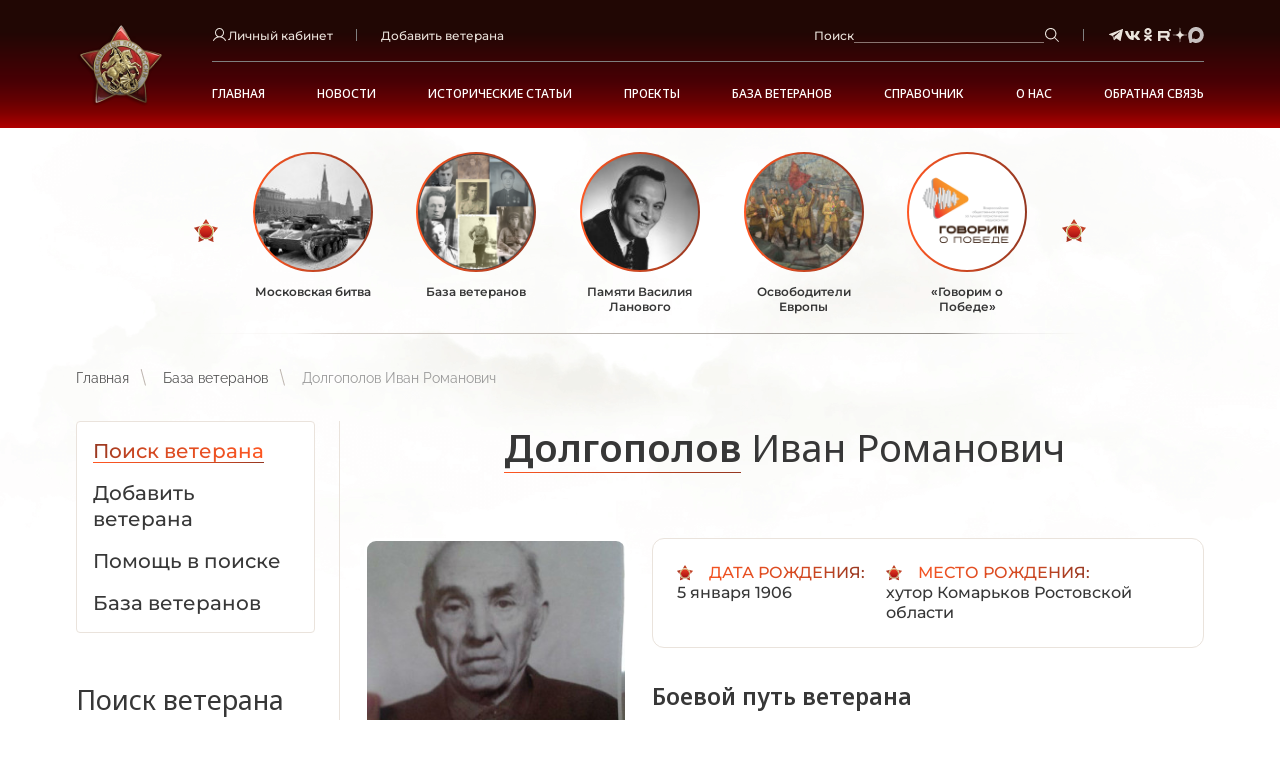

--- FILE ---
content_type: text/html; charset=UTF-8
request_url: https://www.polkrf.ru/veterans/dolgopolov-ivan-romanovic-42103
body_size: 14114
content:
<!DOCTYPE html>
<html xmlns="http://www.w3.org/1999/xhtml" xml:lang="ru" lang="ru">
<head>
	<meta charset="UTF-8">
<meta name="csrf-token" content="VnSnQ7HsB9BWd2ikJ7XGm4z1m57rwJ1tG4Zhcbv0">
<meta name="viewport" content="width=device-width, initial-scale=1.0">
<link rel="canonical" href="https://www.polkrf.ru/veterans/dolgopolov-ivan-romanovic-42103">
<link rel="apple-touch-icon" sizes="180x180" href="https://www.polkrf.ru/assets/index/img/apple-touch-icon.png">
<link rel="icon" type="image/png" sizes="32x32" href="https://www.polkrf.ru/assets/index/img/favicon-32x32.png">
<link rel="icon" type="image/png" sizes="16x16" href="https://www.polkrf.ru/assets/index/img/favicon-16x16.png">
<link rel="manifest" href="/manifest.json">
<link rel="mask-icon" href="https://www.polkrf.ru/assets/index/img/safari-pinned-tab.svg" color="#9e3a25">
<meta name="msapplication-TileColor" content="#da532c">
<meta name="theme-color" content="#ffffff">
<meta property="og:image" content="https://www.polkrf.ru/assets/index/img/logo_big.png">


	<title>Ветеран Долгополов Иван Романович (Дата рождения: 5 января 1906) на сайте движения Бессмертный полк</title>

	<meta name="description" content="мой прадед был ефрейтер защищал ростовскую область, возил на бензовозной машине боеприпасы, своим боевым товарищам." />

	<meta name="keywords" content="официальный, сайт, Россия, полк, РФ, бессмертный, общественное, патриотическое, движение" />
	
	<link rel="stylesheet" href="/assets/index/css/grid.min.css?p=1745478912-2"/>
<link rel="stylesheet" href="/assets/index/css/critical.min.css?p=1759137133-2"/>
<link rel="stylesheet" href="/assets/index/css/vendor.min.css?p=1749718735-2"/>
<link rel="stylesheet" href="/assets/index/css/common.min.css?p=1759137132-2"/>
<link rel="stylesheet" href="/assets/index/css/autoComplete.css?p=1745478911-2"/>
<link rel="stylesheet" href="/assets/index/css/debug.css?p=1746618383-2"/>

<link rel="preconnect" href="https://fonts.googleapis.com">
<link rel="preconnect" href="https://fonts.gstatic.com" crossorigin>
<link href="https://fonts.googleapis.com/css2?family=Noto+Sans:ital,wght@0,100..900;1,100..900&display=swap" rel="stylesheet">

	<script src="//ulogin.ru/js/ulogin.js"></script>
<meta name="csrf-token" content="VnSnQ7HsB9BWd2ikJ7XGm4z1m57rwJ1tG4Zhcbv0">
<link rel="canonical" href="https://www.polkrf.ru/veterans/dolgopolov-ivan-romanovic-42103" /></head>
<body class="p-text">
	<header class="l-header ">
	<div class="l-container-fix l-header__container">
					<a class="l-header__logo-wrap" href="https://www.polkrf.ru">
				<img class="l-header__logo" src="/assets/index/img/logo.png">
			</a>
				<div class="l-header__right">
			<div class="l-header__top">
				<div class="l-header__wrap">
					<div class="b-dropdown b-dropdown_header" data-dropdown="true">

						<a class="b-text-icon" data-dropdown-input="true">
							<svg class="icon icon-user ">
								<use xlink:href="/assets/index/img/sprite.svg#user"></use>
							</svg>
							<span>Личный кабинет</span>
						</a>
						<div class="b-dropdown__container">
															<a class="b-dropdown__link" href="https://www.polkrf.ru/login">Вход</a>
								<a class="b-dropdown__link" href="https://www.polkrf.ru/register">Регистрация</a>
								<a class="b-dropdown__link" href="https://www.polkrf.ru/profile/add">Добавить ветерана</a>
													</div>
					</div>
				</div>
				<div class="l-header__wrap d-max-md-none">
					<a class="b-text-icon" href="https://www.polkrf.ru/profile/add">
						<span>Добавить ветерана</span>
					</a>
				</div>
				<div class="l-header__wrap l-header__search-wrap">
					<form class="b-header-search" data-search-header="true" action="https://www.polkrf.ru/search" method="GET">
						<label class="b-header-search__label">Поиск
						</label>
						<input class="b-input b-header-search__input" type="text" name="query"/>
						<button class="b-btn b-header-search__btn" type="submit">
							<svg class="icon icon-loupe ">
								<use xlink:href="/assets/index/img/sprite.svg#loupe"></use>
							</svg>
							<span>Поиск</span>
						</button>
					</form>
				</div>
				<div class="b-social d-max-md-none">
					<a class="b-social__item" href="https://t.me/polk_russia" rel="nofollow" target="_blank">
		<svg class="icon icon-tg ">
			<use xlink:href="/assets/index/img/sprite.svg?#tg"></use>
		</svg>
	</a>
	<a class="b-social__item" href="http://vk.com/polk_russia" rel="nofollow" target="_blank">
		<svg class="icon icon-vk ">
			<use xlink:href="/assets/index/img/sprite.svg#vk"></use>
		</svg>
	</a>
	<a class="b-social__item" href="http://ok.ru/polkrussia" rel="nofollow" target="_blank">
		<svg class="icon icon-ok ">
			<use xlink:href="/assets/index/img/sprite.svg#ok"></use>
		</svg>
	</a>
	<a class="b-social__item" href="https://rutube.ru/channel/23490178/" rel="nofollow" target="_blank">
		<svg class="icon icon-rutube ">
			<use xlink:href="/assets/index/img/sprite.svg#rutube"></use>
		</svg>
	</a>
	<a class="b-social__item" href="https://dzen.ru/polk_russia" rel="nofollow" target="_blank">
		<svg class="icon icon-yandexzen ">
			<use xlink:href="/assets/index/img/sprite.svg#yandexzen"></use>
		</svg>
	</a>
	<a class="b-social__item" href="https://max.ru/polk_russia" rel="nofollow" target="_blank">
		<img src="/assets/index/img/max.svg">
	</a>
				</div>
				<button class="b-burger d-lg-none" data-modal-open="menu">
					<svg class="icon icon-burger ">
						<use xlink:href="/assets/index/img/sprite.svg#burger"></use>
					</svg>
				</button>
			</div>
			<nav class="b-nav">
																					<div class="b-nav__wrap">
						<a class="b-nav__item " href="/" >Главная</a>
					</div>
																															<div class="b-nav__wrap b-nav__wrap_hover-dropdown">
						<a class="b-nav__item" href="/news" >Новости</a>
						<div class="b-nav__inner">
							 
								<div class="b-nav__inner-wrap">
									<a class="b-nav__inner-item" href="https://www.polkrf.ru/news/glavnye-sobytiya" >Главные события</a>
								</div>
							 
								<div class="b-nav__inner-wrap">
									<a class="b-nav__inner-item" href="https://www.polkrf.ru/news/novosti-regionov" >Новости регионов</a>
								</div>
							 
								<div class="b-nav__inner-wrap">
									<a class="b-nav__inner-item" href="https://www.polkrf.ru/news/bessmertnyj-polk-v-mire" >Бессмертный полк в мире</a>
								</div>
							 
								<div class="b-nav__inner-wrap">
									<a class="b-nav__inner-item" href="https://www.polkrf.ru/news/osoboe-mnenie" >Особое мнение</a>
								</div>
							 
								<div class="b-nav__inner-wrap">
									<a class="b-nav__inner-item" href="https://www.polkrf.ru/news/anonsy" >Анонсы</a>
								</div>
													</div>
					</div>
																												<div class="b-nav__wrap b-nav__wrap_hover-dropdown">
						<a class="b-nav__item" href="/articles" >Исторические статьи</a>
						<div class="b-nav__inner">
							 
								<div class="b-nav__inner-wrap">
									<a class="b-nav__inner-item" href="https://www.polkrf.ru/articles/stalinskie-narkomy" >Сталинские наркомы</a>
								</div>
							 
								<div class="b-nav__inner-wrap">
									<a class="b-nav__inner-item" href="https://www.polkrf.ru/articles/polkovodcy-velikoj-otechestvennoj" >Полководцы Великой Отечественной</a>
								</div>
							 
								<div class="b-nav__inner-wrap">
									<a class="b-nav__inner-item" href="https://www.polkrf.ru/articles/redkaya-voennaya-professiya" >Редкая военная профессия</a>
								</div>
							 
								<div class="b-nav__inner-wrap">
									<a class="b-nav__inner-item" href="https://www.polkrf.ru/articles/deti-geroi-vojny" >Дети – герои войны</a>
								</div>
							 
								<div class="b-nav__inner-wrap">
									<a class="b-nav__inner-item" href="https://www.polkrf.ru/articles/voennoe-kino-filmy-pro-velikuyu-otechestvennuyu-vojnu" >Наше военное кино. Фильмы про Великую Отечественную войну</a>
								</div>
							 
								<div class="b-nav__inner-wrap">
									<a class="b-nav__inner-item" href="https://www.polkrf.ru/articles/ih-podvig-ne-budet-zabyt" >Их подвиг не будет забыт</a>
								</div>
							 
								<div class="b-nav__inner-wrap">
									<a class="b-nav__inner-item" href="https://www.polkrf.ru/articles/etih-dnej-ne-smolknet-slava-hroniki-vojny" >Этих дней не смолкнет слава. Хроники войны</a>
								</div>
													</div>
					</div>
																												<div class="b-nav__wrap">
						<a class="b-nav__item " href="/projects" >Проекты</a>
					</div>
																			<div class="b-nav__wrap b-nav__wrap_hover-dropdown">
					<a class="b-nav__item" href="/veterans" >База ветеранов</a>
					<div class="b-nav__inner">
						 
														<div class="b-nav__inner-wrap">
								<a class="b-nav__inner-item" href="/veteran/veteran-search" >Поиск ветерана</a>
							</div>
						 
														<div class="b-nav__inner-wrap">
								<a class="b-nav__inner-item" href="/veteran/pomosh-v-poiske" >Помощь в поиске</a>
							</div>
												
													<div class="b-nav__inner-wrap">
								<a class="b-nav__inner-item" href="https://www.polkrf.ru/profile/add">Добавить ветерана</a>
							</div>
							<div class="b-nav__inner-wrap">
								<a class="b-nav__inner-item" href="https://www.polkrf.ru/veterans">База ветеранов</a>
							</div>
											</div>
				</div>
															<div class="b-nav__wrap b-nav__wrap_hover-dropdown">
					<a class="b-nav__item" href="" >Справочник</a>
					<div class="b-nav__inner">
						 
														<div class="b-nav__inner-wrap">
								<a class="b-nav__inner-item" href="/rewards" >Награды</a>
							</div>
						 
														<div class="b-nav__inner-wrap">
								<a class="b-nav__inner-item" href="/battles" >Военные операции</a>
							</div>
												
											</div>
				</div>
															<div class="b-nav__wrap b-nav__wrap_hover-dropdown">
					<a class="b-nav__item" href="/about/o-dvizhenii" >О НАС</a>
					<div class="b-nav__inner">
						 
														<div class="b-nav__inner-wrap">
								<a class="b-nav__inner-item" href="/about/o-dvizhenii" >О движении</a>
							</div>
						 
														<div class="b-nav__inner-wrap">
								<a class="b-nav__inner-item" href="/about/dokumenty/ustav-dvizheniya" >Документы</a>
							</div>
						 
														<div class="b-nav__inner-wrap">
								<a class="b-nav__inner-item" href="/about/partnery" >Партнеры</a>
							</div>
						 
														<div class="b-nav__inner-wrap">
								<a class="b-nav__inner-item" href="/about/bessmertnyj-polk-za-rubezhom" >Бессмертный полк за рубежом</a>
							</div>
						 
													
											</div>
				</div>
															<div class="b-nav__wrap b-nav__wrap_hover-dropdown">
					<a class="b-nav__item" href="/contacts" >Обратная связь</a>
					<div class="b-nav__inner">
						 
														<div class="b-nav__inner-wrap">
								<a class="b-nav__inner-item" href="/contacts" >Контакты</a>
							</div>
						 
														<div class="b-nav__inner-wrap">
								<a class="b-nav__inner-item" href="/contacts/nas-sprashivayut/" >Нас спрашивают</a>
							</div>
						 
														<div class="b-nav__inner-wrap">
								<a class="b-nav__inner-item" href="/contacts/vashi-pisma/" >Ваши письма</a>
							</div>
												
											</div>
				</div>
						</nav>

		</div>
	</div>
</header>	<div class="l-common-wrap">
			<div class="l-container-fix">
		<div class="b-events-slider">
		<div class="b-events-slider__viewport embla__viewport" data-events-slider="true" data-delay="7000">
			<div class="b-events-slider__container embla__container">
									<div class="b-events-slider__slide">
						<a class="b-event-card  js-actual-link" data-id="4" href="https://polkrf.ru/on-map/moskovskaya-bitva">
							<span class="b-event-card__img-wrap">
								<img class="b-event-card__img" src="/storage/_thumbs/actual_links/1/4/icon_round/actual_link_card_inner/D26dguDgGRBlw.jpg?u=9053b83c" alt="Московская битва" role="presentation"/>
							</span>
							<span class="b-event-card__title">Московская битва</span>
						</a>
					</div>
									<div class="b-events-slider__slide">
						<a class="b-event-card  js-actual-link" data-id="10" href="https://polkrf.ru/veterans">
							<span class="b-event-card__img-wrap">
								<img class="b-event-card__img" src="/storage/_thumbs/actual_links/1/10/icon_round/actual_link_card_inner/D2hQW7lr904Lg.png?u=8e51b5d5" alt="База ветеранов" role="presentation"/>
							</span>
							<span class="b-event-card__title">База ветеранов</span>
						</a>
					</div>
									<div class="b-events-slider__slide">
						<a class="b-event-card  js-actual-link" data-id="5" href="https://polkrf.ru/panno">
							<span class="b-event-card__img-wrap">
								<img class="b-event-card__img" src="/storage/_thumbs/actual_links/1/5/icon_round/actual_link_card_inner/D22rPnx6V9MTo.jpg?u=8e51b5d5" alt="Памяти Василия Ланового" role="presentation"/>
							</span>
							<span class="b-event-card__title">Памяти Василия Ланового</span>
						</a>
					</div>
									<div class="b-events-slider__slide">
						<a class="b-event-card  js-actual-link" data-id="11" href="https://www.polkrf.ru/on-map/osvoboditeli-evropy">
							<span class="b-event-card__img-wrap">
								<img class="b-event-card__img" src="/storage/_thumbs/actual_links/1/11/icon_round/actual_link_card_inner/D2PQGu9YrWzWQ.jpg?u=fb387d2b" alt="Освободители Европы" role="presentation"/>
							</span>
							<span class="b-event-card__title">Освободители Европы</span>
						</a>
					</div>
									<div class="b-events-slider__slide">
						<a class="b-event-card  js-actual-link" data-id="12" href="https://polkrf.ru/media-content">
							<span class="b-event-card__img-wrap">
								<img class="b-event-card__img" src="/storage/_thumbs/actual_links/1/12/icon_round/actual_link_card_inner/D2qFHHujMBsGA.png?u=fe3bbd94" alt="«Говорим о Победе»" role="presentation"/>
							</span>
							<span class="b-event-card__title">«Говорим о Победе»</span>
						</a>
					</div>
							</div>
		</div>
		<button class="embla__btn embla__btn_prev b-events-slider__prev" type="button" data-events-prev="true"></button>
		<button class="embla__btn embla__btn_next b-events-slider__next" type="button" data-events-next="true"></button>
	</div>
			<nav class="b-breadcrumbs">
									<a class="b-breadcrumbs__item" href="https://polkrf.ru">Главная</a>
						
									<a class="b-breadcrumbs__item" href="https://www.polkrf.ru/veterans">База ветеранов</a>
						
									<span class="b-breadcrumbs__item b-breadcrumbs__item_current">Долгополов Иван Романович</span>
						
			</nav>

		
		<div class="l-content">
			<div class="l-content__aside" data-modal="menu-aside">
				<div class="l-content__aside-inner" data-modal-body="true">
					<div class="l-content__aside-head">
						<span class="b-title-2 text-regular mb-none">Меню</span>
						<a class="l-content__aside-close" data-modal-close="menu-aside"></a>
					</div>
						<nav class="b-nav-aside">
			
																	<a class="b-nav-aside__item b-nav-aside__item_act" href="https://www.polkrf.ru/baza-veteranov/veteran-search">
						<span class="b-nav-aside__item-line">Поиск ветерана</span>
					</a>
																								<a class="b-nav-aside__item " href="/profile/add">
						<span class="b-nav-aside__item-line">Добавить ветерана</span>
					</a>
																								<a class="b-nav-aside__item " href="https://www.polkrf.ru/baza-veteranov/pomosh-v-poiske">
						<span class="b-nav-aside__item-line">Помощь в поиске</span>
					</a>
										
					<a class="b-nav-aside__item " href="https://www.polkrf.ru/veterans">
				<span class="b-nav-aside__item-line">База ветеранов</span>
			</a>
			</nav>
					
					<span class="b-title-4 l-content__aside-title">Поиск ветерана</span>
<form class="b-form b-form_aside" action="https://www.polkrf.ru/veterans">
	<input class="b-input" type="text" placeholder="Фамилия" name="ln"/>
	<input class="b-input" type="text" placeholder="Имя" name="fn"/>
	<input class="b-input" type="text" placeholder="Отчество" name="pn"/>
	<input class="b-input" type="text" placeholder="Год рождения" name="by"/>
	<div class="mt-24">
		<button class="b-btn b-btn_lg b-btn_yellow b-btn_wide" type="submit">
			<span>Найти </span>
			<svg class="icon icon-chevron-right ">
				<use xlink:href="/assets/index/img/sprite.svg#chevron-right"></use>
			</svg>
		</button>
	</div>
</form>
					<span class="b-title-4 l-content__aside-title">Помощь специалиста </span>
<div class="b-contacts-aside">
			<p class="b-contacts-aside__title">Горячая линия: </p>
		<a class="b-contacts-aside__item" href="tel:88002019450">8 (800) 20 -1945- 0</a>
				<p class="b-contacts-aside__title">Часы работы: </p>
		<span class="b-contacts-aside__item">ПН-ПТ с 10:00 до 18:00</span>
				<p class="b-contacts-aside__title">Обращения по электронному адресу: </p>
		<a class="b-contacts-aside__item" href="mailto:1945poisk@polkrf.ru">1945poisk@polkrf.ru</a>
		<a class="b-more b-more_yellow b-more_self-end mt-16" href="/contacts">
		<span class="b-more__line">Подробнее</span>
	</a>
</div>					<div class="b-social b-social_aside b-social_yellow">
	<a class="b-social__item" href="https://t.me/polk_russia" rel="nofollow" target="_blank">
		<svg class="icon icon-tg ">
			<use xlink:href="/assets/index/img/sprite.svg?#tg"></use>
		</svg>
	</a>
	<a class="b-social__item" href="http://vk.com/polk_russia" rel="nofollow" target="_blank">
		<svg class="icon icon-vk ">
			<use xlink:href="/assets/index/img/sprite.svg#vk"></use>
		</svg>
	</a>
	<a class="b-social__item" href="http://ok.ru/polkrussia" rel="nofollow" target="_blank">
		<svg class="icon icon-ok ">
			<use xlink:href="/assets/index/img/sprite.svg#ok"></use>
		</svg>
	</a>
	<a class="b-social__item" href="https://rutube.ru/channel/23490178/" rel="nofollow" target="_blank">
		<svg class="icon icon-rutube ">
			<use xlink:href="/assets/index/img/sprite.svg#rutube"></use>
		</svg>
	</a>
	<a class="b-social__item" href="https://dzen.ru/polk_russia" rel="nofollow" target="_blank">
		<svg class="icon icon-yandexzen ">
			<use xlink:href="/assets/index/img/sprite.svg#yandexzen"></use>
		</svg>
	</a>
	<a class="b-social__item" href="https://max.ru/polk_russia" rel="nofollow" target="_blank">
		<img src="/assets/index/img/max.svg">
	</a>
</div>					<span class="b-title-4 l-content__aside-title">Публикации в соц.сетях</span>
<a class="b-publication-card b-publication-card_aside" href="https://vk.com/wall-99626804_477133" target="_blank" rel="nofollow">
	<span class="b-publication-card__date">20 января в 19:00</span>
	<span class="b-publication-card__subtitle">Бессмертный полк России</span>
	<span class="b-publication-card__img-wrap">
		<img class="b-publication-card__img" src="/storage/_thumbs/social_posts/2/1391/icon/social_post_aside/D2biVMtOj7fSg.jpg?u=22564f83" alt="" role="presentation"/>
	</span>
	<span class="b-publication-card__text"> 
		<p>⁉ Интерактив «Офицеры». ДЕНЬ 5. Итоги и ответ! Спасибо всем за активное участие! Давайте разберемся, как же в...</p>
	</span>
	<span class="b-more b-more_yellow b-more_vk b-publication-card__more"> <span class="b-more__line">Подробнее</span></span>
</a>
				</div>
			</div>
			<div class="l-content__body">
					<div class="b-title-1 b-title-1_star">
		<span class="b-title-1__inner">
							<span class="b-link-title">Долгополов</span>
						<span>Иван Романович</span>
		</span>
	</div>
	<div class="b-operation">
		<div class="b-operation__wrap">
			<figure class="fl-img fl-img_left b-operation__img">
									<img src="/storage/_thumbs/veterans/43/42103/icon/veteran/D2BsGS503HZj6.jpg?u=8297ee66" alt="Долгополов Иван Романович">
							</figure>
			<div class="b-text-info-double b-text-info-double_veteran">
									<div class="b-text-info b-text-info-double__item">
						<span class="b-text-info__name">Дата рождения: </span>
						<span class="b-text-info__text">5 января 1906</span>
					</div>
													<div class="b-text-info b-text-info-double__item">
						<span class="b-text-info__name">Место рождения: </span>
						<span class="b-text-info__text">хутор Комарьков Ростовской области</span>
					</div>
															</div>
							<span class="b-title-5 b-operation__title-5">Боевой путь ветерана</span>
				<p>мой прадед был ефрейтер защищал ростовскую область, возил на бензовозной машине боеприпасы, своим боевым товарищам...</p>
					</div>
									<span class="b-title-5 b-operation__title-5">Стратегические операции</span>
			<div class="b-list b-operation__list">
				<ul>
											<li>
							<a href="https://www.polkrf.ru/battles/rostovskaya-nastupatelnaya-operaciya" alt="Ростовская наступательная операция">Ростовская наступательная операция</a>
						</li>
									</ul>
			</div>
				
	</div>
				
				<div class="aside-mob">
						<nav class="b-nav-aside">
			
																	<a class="b-nav-aside__item b-nav-aside__item_act" href="https://www.polkrf.ru/baza-veteranov/veteran-search">
						<span class="b-nav-aside__item-line">Поиск ветерана</span>
					</a>
																								<a class="b-nav-aside__item " href="/profile/add">
						<span class="b-nav-aside__item-line">Добавить ветерана</span>
					</a>
																								<a class="b-nav-aside__item " href="https://www.polkrf.ru/baza-veteranov/pomosh-v-poiske">
						<span class="b-nav-aside__item-line">Помощь в поиске</span>
					</a>
										
					<a class="b-nav-aside__item " href="https://www.polkrf.ru/veterans">
				<span class="b-nav-aside__item-line">База ветеранов</span>
			</a>
			</nav>
				</div>
			</div>
		</div>
	</div>
	
		<section class="b-veterans b-section">
					<div class="b-title-2 b-title-2_star">
				<span class="b-title-2__inner">Последние добавленные ветераны <span class="b-link-title">Бессмертный полк России</a></span>
			</div>
				<div class="b-veterans__line"></div>
		<div class="b-veterans__viewport" data-veterans="true">
			<div class="b-veterans__container embla__container">
									<div class="b-veterans__slide embla__slide">
						<a class="b-veteran-item" href="https://www.polkrf.ru/veterans/kireev-daniil-arxipovic-1303560" >
	<span class="b-veteran-item__img-wrap">
					<img class="b-veteran-item__img" src="/storage/_thumbs/veterans/1304/1303560/icon/veteran_slider_card/D2o5qmTyrccNs.jpg?u=0e681c52" alt="Киреев Даниил Архипович" role="presentation"/>
			</span>
	<span class="b-veteran-item__title">Киреев</span>
	<span class="b-veteran-item__subtitle">Даниил Архипович</span>
			<span class="b-veteran-item__date">1912</span>
	</a>
					</div>
									<div class="b-veterans__slide embla__slide">
						<a class="b-veteran-item" href="https://www.polkrf.ru/veterans/kalinin-platon-ivanovic-1303559" >
	<span class="b-veteran-item__img-wrap">
					<img class="b-veteran-item__img" src="/storage/_thumbs/veterans/1304/1303559/icon/veteran_slider_card/D2vq0Gozxtx46.jpg?u=cca551d8" alt="Калинин Платон Иванович" role="presentation"/>
			</span>
	<span class="b-veteran-item__title">Калинин</span>
	<span class="b-veteran-item__subtitle">Платон Иванович</span>
			<span class="b-veteran-item__date">1920 - 1994</span>
	</a>
					</div>
									<div class="b-veterans__slide embla__slide">
						<a class="b-veteran-item" href="https://www.polkrf.ru/veterans/beliavskii-xariton-antonovic-1303558" >
	<span class="b-veteran-item__img-wrap">
					<img class="b-veteran-item__img" src="/assets/index/img/veteran_slider_placeholder.png" alt="Белявский Харитон Антонович" role="presentation"/>
			</span>
	<span class="b-veteran-item__title">Белявский</span>
	<span class="b-veteran-item__subtitle">Харитон Антонович</span>
			<span class="b-veteran-item__date">1900</span>
	</a>
					</div>
									<div class="b-veterans__slide embla__slide">
						<a class="b-veteran-item" href="https://www.polkrf.ru/veterans/ponomarev-sergei-fedorovic-1303557" >
	<span class="b-veteran-item__img-wrap">
					<img class="b-veteran-item__img" src="/storage/_thumbs/veterans/1304/1303557/icon/veteran_slider_card/D2TbGqxZ9dypE.jpg?u=c9cbfe6e" alt="Пономарёв Сергей Фёдорович" role="presentation"/>
			</span>
	<span class="b-veteran-item__title">Пономарёв</span>
	<span class="b-veteran-item__subtitle">Сергей Фёдорович</span>
			<span class="b-veteran-item__date">1913 - 1944</span>
	</a>
					</div>
									<div class="b-veterans__slide embla__slide">
						<a class="b-veteran-item" href="https://www.polkrf.ru/veterans/rokin-lavr-ivanovic-1303556" >
	<span class="b-veteran-item__img-wrap">
					<img class="b-veteran-item__img" src="/storage/_thumbs/veterans/1304/1303556/icon/veteran_slider_card/D2Ssscq1qj1vE.jpg?u=6a06355f" alt="Рокин Лавр Иванович" role="presentation"/>
			</span>
	<span class="b-veteran-item__title">Рокин</span>
	<span class="b-veteran-item__subtitle">Лавр Иванович</span>
			<span class="b-veteran-item__date">1924 - 1944</span>
	</a>
					</div>
									<div class="b-veterans__slide embla__slide">
						<a class="b-veteran-item" href="https://www.polkrf.ru/veterans/baranov-mixail-pavlovic-1303555" >
	<span class="b-veteran-item__img-wrap">
					<img class="b-veteran-item__img" src="/storage/_thumbs/veterans/1304/1303555/icon/veteran_slider_card/D2dgTa5dTnMaQ.jpg?u=70903142" alt="Баранов Михаил Павлович" role="presentation"/>
			</span>
	<span class="b-veteran-item__title">Баранов</span>
	<span class="b-veteran-item__subtitle">Михаил Павлович</span>
			<span class="b-veteran-item__date">1904 - 1985</span>
	</a>
					</div>
									<div class="b-veterans__slide embla__slide">
						<a class="b-veteran-item" href="https://www.polkrf.ru/veterans/kosterin-semen-petrovic-1303554" >
	<span class="b-veteran-item__img-wrap">
					<img class="b-veteran-item__img" src="/storage/_thumbs/veterans/1304/1303554/icon/veteran_slider_card/D27dwwb2jlxKw.jpg?u=0411b42d" alt="Костерин Семён Петрович" role="presentation"/>
			</span>
	<span class="b-veteran-item__title">Костерин</span>
	<span class="b-veteran-item__subtitle">Семён Петрович</span>
			<span class="b-veteran-item__date">1924 - 1944</span>
	</a>
					</div>
									<div class="b-veterans__slide embla__slide">
						<a class="b-veteran-item" href="https://www.polkrf.ru/veterans/naumov-nikolai-aleksandrovic-1303553" >
	<span class="b-veteran-item__img-wrap">
					<img class="b-veteran-item__img" src="/storage/_thumbs/veterans/1304/1303553/icon/veteran_slider_card/D2zG69OLyql32.jpg?u=153a56a5" alt="Наумов Николай Александрович" role="presentation"/>
			</span>
	<span class="b-veteran-item__title">Наумов</span>
	<span class="b-veteran-item__subtitle">Николай Александрович</span>
			<span class="b-veteran-item__date">1909 - 1993</span>
	</a>
					</div>
									<div class="b-veterans__slide embla__slide">
						<a class="b-veteran-item" href="https://www.polkrf.ru/veterans/surovcev-petr-dmitrievic-1303552" >
	<span class="b-veteran-item__img-wrap">
					<img class="b-veteran-item__img" src="/storage/_thumbs/veterans/1304/1303552/icon/veteran_slider_card/D2SjMWzRBCrAx.jpg?u=d75cb48c" alt="Суровцев Пётр Дмитриевич" role="presentation"/>
			</span>
	<span class="b-veteran-item__title">Суровцев</span>
	<span class="b-veteran-item__subtitle">Пётр Дмитриевич</span>
			<span class="b-veteran-item__date">1921 - 1979</span>
	</a>
					</div>
									<div class="b-veterans__slide embla__slide">
						<a class="b-veteran-item" href="https://www.polkrf.ru/veterans/bacerikova-anna-vasilevna-1303551" >
	<span class="b-veteran-item__img-wrap">
					<img class="b-veteran-item__img" src="/storage/_thumbs/veterans/1304/1303551/icon/veteran_slider_card/D2nxP6yhztmmg.jpg?u=7a87a2bf" alt="Бачерикова Анна Васильевна" role="presentation"/>
			</span>
	<span class="b-veteran-item__title">Бачерикова</span>
	<span class="b-veteran-item__subtitle">Анна Васильевна</span>
			<span class="b-veteran-item__date">1918 - 2014</span>
	</a>
					</div>
									<div class="b-veterans__slide embla__slide">
						<a class="b-veteran-item" href="https://www.polkrf.ru/veterans/urvancev-iakov-erofeevic-1303550" >
	<span class="b-veteran-item__img-wrap">
					<img class="b-veteran-item__img" src="/storage/_thumbs/veterans/1304/1303550/icon/veteran_slider_card/D2Dw367Wdfzzk.jpg?u=602f4e0a" alt="Урванцев Яков Ерофеевич" role="presentation"/>
			</span>
	<span class="b-veteran-item__title">Урванцев</span>
	<span class="b-veteran-item__subtitle">Яков Ерофеевич</span>
			<span class="b-veteran-item__date">1924 - 1957</span>
	</a>
					</div>
									<div class="b-veterans__slide embla__slide">
						<a class="b-veteran-item" href="https://www.polkrf.ru/veterans/zareckix-mixail-aleksandrovic-1303549" >
	<span class="b-veteran-item__img-wrap">
					<img class="b-veteran-item__img" src="/storage/_thumbs/veterans/1304/1303549/icon/veteran_slider_card/D2ZpSjwxQNxk6.jpg?u=d7c9f387" alt="Зарецких Михаил Александрович" role="presentation"/>
			</span>
	<span class="b-veteran-item__title">Зарецких</span>
	<span class="b-veteran-item__subtitle">Михаил Александрович</span>
			<span class="b-veteran-item__date">1920 - 2004</span>
	</a>
					</div>
									<div class="b-veterans__slide embla__slide">
						<a class="b-veteran-item" href="https://www.polkrf.ru/veterans/patrusev-grigorii-afanasevic-1303548" >
	<span class="b-veteran-item__img-wrap">
					<img class="b-veteran-item__img" src="/storage/_thumbs/veterans/1304/1303548/icon/veteran_slider_card/D2Tjz8sDoGWRM.jpg?u=150ae7bc" alt="Патрушев Григорий Афанасьевич" role="presentation"/>
			</span>
	<span class="b-veteran-item__title">Патрушев</span>
	<span class="b-veteran-item__subtitle">Григорий Афанасьевич</span>
			<span class="b-veteran-item__date">1923 - 1985</span>
	</a>
					</div>
									<div class="b-veterans__slide embla__slide">
						<a class="b-veteran-item" href="https://www.polkrf.ru/veterans/testov-nikolai-stepanovic-1303547" >
	<span class="b-veteran-item__img-wrap">
					<img class="b-veteran-item__img" src="/storage/_thumbs/veterans/1304/1303547/icon/veteran_slider_card/D2dqmbX7UYTBA.jpg?u=d2bbee53" alt="Тестов Николай Степанович" role="presentation"/>
			</span>
	<span class="b-veteran-item__title">Тестов</span>
	<span class="b-veteran-item__subtitle">Николай Степанович</span>
			<span class="b-veteran-item__date">1909 - 1944</span>
	</a>
					</div>
									<div class="b-veterans__slide embla__slide">
						<a class="b-veteran-item" href="https://www.polkrf.ru/veterans/xlybov-vitalii-polikarpovic-1303546" >
	<span class="b-veteran-item__img-wrap">
					<img class="b-veteran-item__img" src="/storage/_thumbs/veterans/1304/1303546/icon/veteran_slider_card/D22ZiiCwh2jnw.jpg?u=cc3016d3" alt="Хлыбов Виталий Поликарпович" role="presentation"/>
			</span>
	<span class="b-veteran-item__title">Хлыбов</span>
	<span class="b-veteran-item__subtitle">Виталий Поликарпович</span>
			<span class="b-veteran-item__date">1921 - 2017</span>
	</a>
					</div>
									<div class="b-veterans__slide embla__slide">
						<a class="b-veteran-item" href="https://www.polkrf.ru/veterans/dvinskix-gennadii-nikolaevic-1303545" >
	<span class="b-veteran-item__img-wrap">
					<img class="b-veteran-item__img" src="/storage/_thumbs/veterans/1304/1303545/icon/veteran_slider_card/D22NLZRiocUO6.jpg?u=0fe033f0" alt="Двинских Геннадий Николаевич" role="presentation"/>
			</span>
	<span class="b-veteran-item__title">Двинских</span>
	<span class="b-veteran-item__subtitle">Геннадий Николаевич</span>
			<span class="b-veteran-item__date">1918 - 1977</span>
	</a>
					</div>
									<div class="b-veterans__slide embla__slide">
						<a class="b-veteran-item" href="https://www.polkrf.ru/veterans/sizov-viktor-dmitrievic-1303544" >
	<span class="b-veteran-item__img-wrap">
					<img class="b-veteran-item__img" src="/storage/_thumbs/veterans/1304/1303544/icon/veteran_slider_card/D2a2trJHixpvQ.jpg?u=d8f2f735" alt="Сизов Виктор Дмитриевич" role="presentation"/>
			</span>
	<span class="b-veteran-item__title">Сизов</span>
	<span class="b-veteran-item__subtitle">Виктор Дмитриевич</span>
			<span class="b-veteran-item__date">1926 - 2013</span>
	</a>
					</div>
									<div class="b-veterans__slide embla__slide">
						<a class="b-veteran-item" href="https://www.polkrf.ru/veterans/ardasev-mixail-aleksandrovic-1303543" >
	<span class="b-veteran-item__img-wrap">
					<img class="b-veteran-item__img" src="/storage/_thumbs/veterans/1304/1303543/icon/veteran_slider_card/D2lTRPwzWl2Hc.jpg?u=0a2de639" alt="Ардашев Михаил Александрович" role="presentation"/>
			</span>
	<span class="b-veteran-item__title">Ардашев</span>
	<span class="b-veteran-item__subtitle">Михаил Александрович</span>
			<span class="b-veteran-item__date">1919 - 1989</span>
	</a>
					</div>
									<div class="b-veterans__slide embla__slide">
						<a class="b-veteran-item" href="https://www.polkrf.ru/veterans/muxin-aleksandr-mixailovic-1303542" >
	<span class="b-veteran-item__img-wrap">
					<img class="b-veteran-item__img" src="/storage/_thumbs/veterans/1304/1303542/icon/veteran_slider_card/D2KlG6xZ6LvNM.jpg?u=158d4b64" alt="Мухин Александр Михайлович" role="presentation"/>
			</span>
	<span class="b-veteran-item__title">Мухин</span>
	<span class="b-veteran-item__subtitle">Александр Михайлович</span>
			<span class="b-veteran-item__date">1923 - 2003</span>
	</a>
					</div>
									<div class="b-veterans__slide embla__slide">
						<a class="b-veteran-item" href="https://www.polkrf.ru/veterans/subin-georgii-georgievic-1303541" >
	<span class="b-veteran-item__img-wrap">
					<img class="b-veteran-item__img" src="/storage/_thumbs/veterans/1304/1303541/icon/veteran_slider_card/D2zYZhfxYQwyY.jpg?u=1a51813d" alt="Шубин Георгий Георгиевич" role="presentation"/>
			</span>
	<span class="b-veteran-item__title">Шубин</span>
	<span class="b-veteran-item__subtitle">Георгий Георгиевич</span>
			<span class="b-veteran-item__date">1912 - 1973</span>
	</a>
					</div>
							</div>
		</div>
		<div class="l-container-fix embla__nav">
			<button class="embla__btn embla__btn_prev" type="button" data-veterans-prev="true"></button>
			<div class="b-range-embla" data-veterans-range="true"></div>
			<button class="embla__btn embla__btn_next" type="button" data-veterans-next="true"></button>
		</div>
	</section>
	<div class="l-container-fix">
		<div class="b-title-2 b-title-2_star">
			<span class="b-title-2__inner">Актуальные новости Движения <span class="b-link-title">Бессмертный полк России</span></span>
		</div>
		<div class="b-current-news" data-current-news-slider="true">
			<div class="b-current-news__container embla__container">
									<div class="b-current-news__slide embla__slide">
						<article class="b-article">
	<a class="b-article__link" href="https://www.polkrf.ru/news/novosti-regionov/izmeneniya-v-sovremennoj-geopolitike-obsudili-na-sahaline"></a>
	<div class="b-article__tags">
			</div>
	<img class="b-article__img" src="/storage/_thumbs/news/7/6816/icon/news_card/D2MqIS2kpgLZM.jpg?u=1ad41ab5" alt="" role="presentation"/>
	<div class="b-article__body">
					<a class="b-article__location" href="https://www.polkrf.ru/departments/saxalinskaya-oblast">Сахалинская область</a>
				<span class="b-title-6 b-article__title">Изменения в современной геополитике обсудили на Сахалине</span>
		<div class="b-article__info">
			<span class="b-article__date">20 января 2026</span>
							<span class="b-article__see">49</span>
					</div>
	</div>
</article>					</div>
									<div class="b-current-news__slide embla__slide">
						<article class="b-article">
	<a class="b-article__link" href="https://www.polkrf.ru/news/glavnye-sobytiya/daesh-berlin-mozhno-li-bylo-vzyat-stolicu-germanii-v-fevrale-1945-goda"></a>
	<div class="b-article__tags">
			</div>
	<img class="b-article__img" src="/storage/_thumbs/news/7/6815/icon/news_card/D2uB8Thb0JmWY.jpg?u=87dc1615" alt="" role="presentation"/>
	<div class="b-article__body">
				<span class="b-title-6 b-article__title">Даешь Берлин! Можно ли было взять столицу Германии в феврале 1945 года?</span>
		<div class="b-article__info">
			<span class="b-article__date">20 января 2026</span>
							<span class="b-article__see">56</span>
					</div>
	</div>
</article>					</div>
									<div class="b-current-news__slide embla__slide">
						<article class="b-article">
	<a class="b-article__link" href="https://www.polkrf.ru/news/novosti-regionov/v-leningradskoj-oblasti-torzhestvenno-otmetili-godovshinu-proryva-blokady-leningrada"></a>
	<div class="b-article__tags">
			</div>
	<img class="b-article__img" src="/storage/_thumbs/news/7/6814/icon/news_card/D2NQjWr2pY7eI.jpg?u=eff8e6e7" alt="" role="presentation"/>
	<div class="b-article__body">
					<a class="b-article__location" href="https://www.polkrf.ru/departments/leningradskaya-oblast">Ленинградская область</a>
				<span class="b-title-6 b-article__title">В Ленинградской области торжественно отметили годовщину прорыва блокады Ленинграда</span>
		<div class="b-article__info">
			<span class="b-article__date">19 января 2026</span>
							<span class="b-article__see">72</span>
					</div>
	</div>
</article>					</div>
									<div class="b-current-news__slide embla__slide">
						<article class="b-article">
	<a class="b-article__link" href="https://www.polkrf.ru/news/glavnye-sobytiya/voennoe-kino-derevyannyj-glaz-ili-otkuda-u-parnya-grenlandskaya-grust"></a>
	<div class="b-article__tags">
			</div>
	<img class="b-article__img" src="/storage/_thumbs/news/7/6810/icon/news_card/D2Af1y0uZDd7c.jpg?u=bd217680" alt="" role="presentation"/>
	<div class="b-article__body">
				<span class="b-title-6 b-article__title">ВОЕННОЕ КИНО. «Деревянный глаз», или откуда у парня гренландская грусть?</span>
		<div class="b-article__info">
			<span class="b-article__date">19 января 2026</span>
							<span class="b-article__see">93</span>
					</div>
	</div>
</article>					</div>
									<div class="b-current-news__slide embla__slide">
						<article class="b-article">
	<a class="b-article__link" href="https://www.polkrf.ru/news/novosti-regionov/tyumency-znakomyatsya-s-zemlyakami-zashitnikami-leningrada"></a>
	<div class="b-article__tags">
			</div>
	<img class="b-article__img" src="/storage/_thumbs/news/7/6809/icon/news_card/D2IqZkBHzIaxo.jpg?u=199576e1" alt="" role="presentation"/>
	<div class="b-article__body">
					<a class="b-article__location" href="https://www.polkrf.ru/departments/tyumenskaya-oblast">Тюменская область</a>
				<span class="b-title-6 b-article__title">Тюменцы знакомятся с земляками-защитниками Ленинграда</span>
		<div class="b-article__info">
			<span class="b-article__date">18 января 2026</span>
							<span class="b-article__see">87</span>
					</div>
	</div>
</article>					</div>
									<div class="b-current-news__slide embla__slide">
						<article class="b-article">
	<a class="b-article__link" href="https://www.polkrf.ru/news/glavnye-sobytiya/83-goda-nazad-prorvana-blokada-leningrada-nacistskij-plan-unichtozhit-leningradcev-poterpel-polnyj-krah"></a>
	<div class="b-article__tags">
			</div>
	<img class="b-article__img" src="/storage/_thumbs/news/7/6804/icon/news_card/D2pxyOUOUCtR6.jpg?u=c2e6fcb4" alt="" role="presentation"/>
	<div class="b-article__body">
				<span class="b-title-6 b-article__title">83 года назад прорвана блокада Ленинграда. Нацистский план уничтожить ленинградцев потерпел полный крах</span>
		<div class="b-article__info">
			<span class="b-article__date">18 января 2026</span>
							<span class="b-article__see">243</span>
					</div>
	</div>
</article>					</div>
									<div class="b-current-news__slide embla__slide">
						<article class="b-article">
	<a class="b-article__link" href="https://www.polkrf.ru/news/glavnye-sobytiya/segodnya-den-rozhdeniya-narodnogo-artista-sssr-geroya-truda-rossijskoj-federacii-sopredsedatelya-centralnogo-shtaba-bessmertnogo-polka-rossii-vasiliya-semenovicha-lanovogo"></a>
	<div class="b-article__tags">
			</div>
	<img class="b-article__img" src="/storage/_thumbs/news/7/6806/icon/news_card/D2NFMCO6TKAoI.jpg?u=14c44bda" alt="" role="presentation"/>
	<div class="b-article__body">
				<span class="b-title-6 b-article__title">Сегодня День рождения народного артиста СССР, Героя Труда Российской Федерации, Сопредседателя Центрального штаба Бессмертного полка России Василия Семеновича Ланового</span>
		<div class="b-article__info">
			<span class="b-article__date">16 января 2026</span>
							<span class="b-article__see">199</span>
					</div>
	</div>
</article>					</div>
									<div class="b-current-news__slide embla__slide">
						<article class="b-article">
	<a class="b-article__link" href="https://www.polkrf.ru/news/novosti-regionov/poezd-pobedy-pribyl-v-leningradskuyu-oblast"></a>
	<div class="b-article__tags">
			</div>
	<img class="b-article__img" src="/storage/_thumbs/news/7/6808/icon/news_card/D2SGXndVchygI.jpg?u=a9aeee57" alt="" role="presentation"/>
	<div class="b-article__body">
					<a class="b-article__location" href="https://www.polkrf.ru/departments/leningradskaya-oblast">Ленинградская область</a>
				<span class="b-title-6 b-article__title">&quot;Поезд Победы&quot; прибыл в Ленинградскую область</span>
		<div class="b-article__info">
			<span class="b-article__date">15 января 2026</span>
							<span class="b-article__see">171</span>
					</div>
	</div>
</article>					</div>
									<div class="b-current-news__slide embla__slide">
						<article class="b-article">
	<a class="b-article__link" href="https://www.polkrf.ru/news/novosti-regionov/novyj-patrioticheskij-multproekt-projdet-v-chelyabinskoj-oblasti-pri-podderzhke-bessmertnogo-polka-rossii"></a>
	<div class="b-article__tags">
			</div>
	<img class="b-article__img" src="/storage/_thumbs/news/7/6807/icon/news_card/D2qWKCxjm8d5s.jpg?u=199576e1" alt="" role="presentation"/>
	<div class="b-article__body">
					<a class="b-article__location" href="https://www.polkrf.ru/departments/celyabinskaya-oblast">Челябинская область</a>
				<span class="b-title-6 b-article__title">Новый патриотический мультпроект пройдет в Челябинской области при поддержке Бессмертного полка России!</span>
		<div class="b-article__info">
			<span class="b-article__date">14 января 2026</span>
							<span class="b-article__see">175</span>
					</div>
	</div>
</article>					</div>
									<div class="b-current-news__slide embla__slide">
						<article class="b-article">
	<a class="b-article__link" href="https://www.polkrf.ru/news/novosti-regionov/delat-dobrye-dela-i-darit-podarki-geroyam-osobenno-cenno"></a>
	<div class="b-article__tags">
			</div>
	<img class="b-article__img" src="/storage/_thumbs/news/7/6805/icon/news_card/D2j8KtSUgobqg.jpg?u=68a47b28" alt="" role="presentation"/>
	<div class="b-article__body">
					<a class="b-article__location" href="https://www.polkrf.ru/departments/moskovskaya-oblast">Московская область</a>
				<span class="b-title-6 b-article__title">Делать добрые дела и дарить подарки героям особенно ценно</span>
		<div class="b-article__info">
			<span class="b-article__date">13 января 2026</span>
							<span class="b-article__see">152</span>
					</div>
	</div>
</article>					</div>
									<div class="b-current-news__slide embla__slide">
						<article class="b-article">
	<a class="b-article__link" href="https://www.polkrf.ru/news/glavnye-sobytiya/bolee-2000-zayavok-so-vsej-rossii-i-iz-za-rubezha-startoval-otborochnyj-etap-premii-govorim-o-pobede"></a>
	<div class="b-article__tags">
			</div>
	<img class="b-article__img" src="/storage/_thumbs/news/7/6803/icon/news_card/D2TM1z0xK8exx.jpg?u=9716e1ee" alt="" role="presentation"/>
	<div class="b-article__body">
				<span class="b-title-6 b-article__title">Более 2000 заявок со всей России и из-за рубежа: стартовал отборочный этап премии «Говорим о Победе»</span>
		<div class="b-article__info">
			<span class="b-article__date">13 января 2026</span>
							<span class="b-article__see">251</span>
					</div>
	</div>
</article>					</div>
									<div class="b-current-news__slide embla__slide">
						<article class="b-article">
	<a class="b-article__link" href="https://www.polkrf.ru/news/glavnye-sobytiya/voennoe-kino-v-6-chasov-vechera-posle-vojny-1944"></a>
	<div class="b-article__tags">
			</div>
	<img class="b-article__img" src="/storage/_thumbs/news/7/6802/icon/news_card/D2TUPsSpdh2pM.jpg?u=cf4bcfb8" alt="" role="presentation"/>
	<div class="b-article__body">
				<span class="b-title-6 b-article__title">ВОЕННОЕ КИНО. &quot;В 6 часов вечера после войны&quot; (1944)</span>
		<div class="b-article__info">
			<span class="b-article__date">12 января 2026</span>
							<span class="b-article__see">230</span>
					</div>
	</div>
</article>					</div>
							</div>
		</div>
	</div>
	</div>
			<button class="b-btn b-btn_aside" data-modal-open="menu-aside">
		<span>меню</span>
		<svg class="icon icon-arrow-btn-aside ">
			<use xlink:href="/assets/index/img/sprite.svg#arrow-btn-aside"></use>
		</svg>
	</button>
		<div class="b-menu b-modal" data-modal="menu" data-modal-body="true">
	<div class="l-container-fix b-menu__head">
					<a class="b-menu__logo-wrap" href="/">
				<img class="b-menu__logo" src="/assets/index/img/logo.png">
			</a>
				<button class="b-burger js-act" data-modal-close="menu">
			<svg class="icon icon-menu-close ">
				<use xlink:href="/assets/index/img/sprite.svg#menu-close"></use>
			</svg>
		</button>
	</div>
	<div class="b-menu__viewport" data-scrollbar="true">
		<div class="l-container-fix b-menu__container">
		<nav class="b-nav">
																											<div class="b-nav__wrap">
							<a class="b-nav__item" " href="/" >Главная</a>
						</div>
																																								<div class="b-nav__wrap b-nav__wrap_hover-dropdown" data-accordion="parent">
							<span class="b-nav__item" data-accordion="button" ><span class="b-nav__inner-link">Новости</span></span>
							<div class="b-nav__inner" data-accordion="content">
																	<div class="b-nav__inner-wrap">
										<a class="b-nav__inner-item" href="/news">Все новости</a>
									</div>
																 
									<div class="b-nav__inner-wrap">
										<a class="b-nav__inner-item" href="https://www.polkrf.ru/news/glavnye-sobytiya" >Главные события</a>
									</div>
								 
									<div class="b-nav__inner-wrap">
										<a class="b-nav__inner-item" href="https://www.polkrf.ru/news/novosti-regionov" >Новости регионов</a>
									</div>
								 
									<div class="b-nav__inner-wrap">
										<a class="b-nav__inner-item" href="https://www.polkrf.ru/news/bessmertnyj-polk-v-mire" >Бессмертный полк в мире</a>
									</div>
								 
									<div class="b-nav__inner-wrap">
										<a class="b-nav__inner-item" href="https://www.polkrf.ru/news/osoboe-mnenie" >Особое мнение</a>
									</div>
								 
									<div class="b-nav__inner-wrap">
										<a class="b-nav__inner-item" href="https://www.polkrf.ru/news/anonsy" >Анонсы</a>
									</div>
															</div>
						</div>
																																				<div class="b-nav__wrap b-nav__wrap_hover-dropdown" data-accordion="parent">
							<span class="b-nav__item" data-accordion="button" ><span class="b-nav__inner-link">Исторические статьи</span></span>
							<div class="b-nav__inner" data-accordion="content">
																 
									<div class="b-nav__inner-wrap">
										<a class="b-nav__inner-item" href="https://www.polkrf.ru/articles/stalinskie-narkomy" >Сталинские наркомы</a>
									</div>
								 
									<div class="b-nav__inner-wrap">
										<a class="b-nav__inner-item" href="https://www.polkrf.ru/articles/polkovodcy-velikoj-otechestvennoj" >Полководцы Великой Отечественной</a>
									</div>
								 
									<div class="b-nav__inner-wrap">
										<a class="b-nav__inner-item" href="https://www.polkrf.ru/articles/redkaya-voennaya-professiya" >Редкая военная профессия</a>
									</div>
								 
									<div class="b-nav__inner-wrap">
										<a class="b-nav__inner-item" href="https://www.polkrf.ru/articles/deti-geroi-vojny" >Дети – герои войны</a>
									</div>
								 
									<div class="b-nav__inner-wrap">
										<a class="b-nav__inner-item" href="https://www.polkrf.ru/articles/voennoe-kino-filmy-pro-velikuyu-otechestvennuyu-vojnu" >Наше военное кино. Фильмы про Великую Отечественную войну</a>
									</div>
								 
									<div class="b-nav__inner-wrap">
										<a class="b-nav__inner-item" href="https://www.polkrf.ru/articles/ih-podvig-ne-budet-zabyt" >Их подвиг не будет забыт</a>
									</div>
								 
									<div class="b-nav__inner-wrap">
										<a class="b-nav__inner-item" href="https://www.polkrf.ru/articles/etih-dnej-ne-smolknet-slava-hroniki-vojny" >Этих дней не смолкнет слава. Хроники войны</a>
									</div>
															</div>
						</div>
																																				<div class="b-nav__wrap">
							<a class="b-nav__item" " href="/projects" >Проекты</a>
						</div>
																									<div class="b-nav__wrap b-nav__wrap_hover-dropdown" data-accordion="parent">
						<span class="b-nav__item" data-accordion="button" ><span class="b-nav__inner-link">База ветеранов</span></span>
						<div class="b-nav__inner" data-accordion="content">
							 
																<div class="b-nav__inner-wrap">
									<a class="b-nav__inner-item" href="/veteran/veteran-search" >Поиск ветерана</a>
								</div>
							 
																<div class="b-nav__inner-wrap">
									<a class="b-nav__inner-item" href="/veteran/pomosh-v-poiske" >Помощь в поиске</a>
								</div>
														
															<div class="b-nav__inner-wrap">
									<a class="b-nav__inner-item" href="https://www.polkrf.ru/profile/add">Добавить ветерана</a>
								</div>
								<div class="b-nav__inner-wrap">
									<a class="b-nav__inner-item" href="https://www.polkrf.ru/veterans">База ветеранов</a>
								</div>
													</div>
					</div>
																				<div class="b-nav__wrap b-nav__wrap_hover-dropdown" data-accordion="parent">
						<span class="b-nav__item" data-accordion="button" ><span class="b-nav__inner-link">Справочник</span></span>
						<div class="b-nav__inner" data-accordion="content">
							 
																<div class="b-nav__inner-wrap">
									<a class="b-nav__inner-item" href="/rewards" >Награды</a>
								</div>
							 
																<div class="b-nav__inner-wrap">
									<a class="b-nav__inner-item" href="/battles" >Военные операции</a>
								</div>
														
													</div>
					</div>
																				<div class="b-nav__wrap b-nav__wrap_hover-dropdown" data-accordion="parent">
						<span class="b-nav__item" data-accordion="button" ><span class="b-nav__inner-link">О НАС</span></span>
						<div class="b-nav__inner" data-accordion="content">
							 
																<div class="b-nav__inner-wrap">
									<a class="b-nav__inner-item" href="/about/o-dvizhenii" >О движении</a>
								</div>
							 
																<div class="b-nav__inner-wrap">
									<a class="b-nav__inner-item" href="/about/dokumenty/ustav-dvizheniya" >Документы</a>
								</div>
							 
																<div class="b-nav__inner-wrap">
									<a class="b-nav__inner-item" href="/about/partnery" >Партнеры</a>
								</div>
							 
																<div class="b-nav__inner-wrap">
									<a class="b-nav__inner-item" href="/about/bessmertnyj-polk-za-rubezhom" >Бессмертный полк за рубежом</a>
								</div>
							 
															
													</div>
					</div>
																				<div class="b-nav__wrap b-nav__wrap_hover-dropdown" data-accordion="parent">
						<span class="b-nav__item" data-accordion="button" ><span class="b-nav__inner-link">Обратная связь</span></span>
						<div class="b-nav__inner" data-accordion="content">
							 
																<div class="b-nav__inner-wrap">
									<a class="b-nav__inner-item" href="/contacts" >Контакты</a>
								</div>
							 
																<div class="b-nav__inner-wrap">
									<a class="b-nav__inner-item" href="/contacts/nas-sprashivayut/" >Нас спрашивают</a>
								</div>
							 
																<div class="b-nav__inner-wrap">
									<a class="b-nav__inner-item" href="/contacts/vashi-pisma/" >Ваши письма</a>
								</div>
														
													</div>
					</div>
									</nav>
	</div>

		<div class="l-container-fix b-menu__container">
			<form class="b-header-search b-header-search_mob-menu js-act" action="https://www.polkrf.ru/search" method="GET">
				<label class="b-header-search__label">Поиск
				</label>
				<input class="b-input b-header-search__input" type="text" name="query"/>
				<button class="b-btn b-header-search__btn" type="submit">
					<svg class="icon icon-loupe ">
						<use xlink:href="/assets/index/img/sprite.svg#loupe"></use>
					</svg>
				</button>
			</form>
			<div class="b-menu__links">
				<a class="b-text-icon b-menu__link" href="https://www.polkrf.ru/profile">
					<svg class="icon icon-user ">
						<use xlink:href="/assets/index/img/sprite.svg#user"></use>
					</svg>
					<span>Личный кабинет</span>
				</a>
				<a class="b-text-icon b-menu__link" href="https://www.polkrf.ru/profile/add">
					<span>Добавить ветерана</span>
				</a>
			</div>
			<div class="b-social b-menu__social">
				<a class="b-social__item" href="https://t.me/polk_russia" rel="nofollow" target="_blank">
		<svg class="icon icon-tg ">
			<use xlink:href="/assets/index/img/sprite.svg?#tg"></use>
		</svg>
	</a>
	<a class="b-social__item" href="http://vk.com/polk_russia" rel="nofollow" target="_blank">
		<svg class="icon icon-vk ">
			<use xlink:href="/assets/index/img/sprite.svg#vk"></use>
		</svg>
	</a>
	<a class="b-social__item" href="http://ok.ru/polkrussia" rel="nofollow" target="_blank">
		<svg class="icon icon-ok ">
			<use xlink:href="/assets/index/img/sprite.svg#ok"></use>
		</svg>
	</a>
	<a class="b-social__item" href="https://rutube.ru/channel/23490178/" rel="nofollow" target="_blank">
		<svg class="icon icon-rutube ">
			<use xlink:href="/assets/index/img/sprite.svg#rutube"></use>
		</svg>
	</a>
	<a class="b-social__item" href="https://dzen.ru/polk_russia" rel="nofollow" target="_blank">
		<svg class="icon icon-yandexzen ">
			<use xlink:href="/assets/index/img/sprite.svg#yandexzen"></use>
		</svg>
	</a>
	<a class="b-social__item" href="https://max.ru/polk_russia" rel="nofollow" target="_blank">
		<img src="/assets/index/img/max.svg">
	</a>
			</div>
		</div>
	</div>
</div>		<footer class="l-footer">
	<div class="l-container-fix l-footer__container">
		<div class="l-footer__grid">
			<nav class="b-nav">
																												<div class="b-nav__wrap b-nav__wrap_xlg">
								<a class="b-nav__item" href="/news/glavnye-sobytiya/">Главные события</a>
							</div>
																														<div class="b-nav__wrap">
								<a class="b-nav__item" href="/news/novosti-regionov">Новости регионов</a>
							</div>
																														<div class="b-nav__wrap">
								<a class="b-nav__item" href="/news/bessmertnyj-polk-v-mire">Бессмертный полк в мире</a>
							</div>
																														<div class="b-nav__wrap">
								<a class="b-nav__item" href="/news/osoboe-mnenie">Особое мнение</a>
							</div>
																														<div class="b-nav__wrap">
								<a class="b-nav__item" href="/articles">Исторические статьи</a>
							</div>
																		</nav>
										<nav class="b-nav">
																												<div class="b-nav__wrap b-nav__wrap_xlg">
								<a class="b-nav__item" href="/about/o-dvizhenii">О нас</a>
							</div>
																														<div class="b-nav__wrap">
								<a class="b-nav__item" href="/projects">Проекты</a>
							</div>
																														<div class="b-nav__wrap">
								<a class="b-nav__item" href="about/bessmertnyj-polk-za-rubezhom">Бессмертный полк за рубежом</a>
							</div>
																														<div class="b-nav__wrap">
								<a class="b-nav__item" href="/about/dokumenty/ustav-dvizheniya">Документы</a>
							</div>
																		</nav>
										<nav class="b-nav">
																												<div class="b-nav__wrap b-nav__wrap_xlg">
								<a class="b-nav__item" href="/contacts">Пресс-центр</a>
							</div>
																														<div class="b-nav__wrap">
								<a class="b-nav__item" href="/contacts/nas-sprashivayut/">Нас спрашивают</a>
							</div>
																		</nav>
										<nav class="b-nav">
							</nav>
										<div class="b-grid-wrap">
				<nav class="b-nav">
									</nav>
				<div class="b-social l-footer__social d-max-md-none">
					<a class="b-social__item" href="https://t.me/polk_russia" rel="nofollow" target="_blank">
		<svg class="icon icon-tg ">
			<use xlink:href="/assets/index/img/sprite.svg?#tg"></use>
		</svg>
	</a>
	<a class="b-social__item" href="http://vk.com/polk_russia" rel="nofollow" target="_blank">
		<svg class="icon icon-vk ">
			<use xlink:href="/assets/index/img/sprite.svg#vk"></use>
		</svg>
	</a>
	<a class="b-social__item" href="http://ok.ru/polkrussia" rel="nofollow" target="_blank">
		<svg class="icon icon-ok ">
			<use xlink:href="/assets/index/img/sprite.svg#ok"></use>
		</svg>
	</a>
	<a class="b-social__item" href="https://rutube.ru/channel/23490178/" rel="nofollow" target="_blank">
		<svg class="icon icon-rutube ">
			<use xlink:href="/assets/index/img/sprite.svg#rutube"></use>
		</svg>
	</a>
	<a class="b-social__item" href="https://dzen.ru/polk_russia" rel="nofollow" target="_blank">
		<svg class="icon icon-yandexzen ">
			<use xlink:href="/assets/index/img/sprite.svg#yandexzen"></use>
		</svg>
	</a>
	<a class="b-social__item" href="https://max.ru/polk_russia" rel="nofollow" target="_blank">
		<img src="/assets/index/img/max.svg">
	</a>
				</div>
			</div>
			
		</div>
		<div class="l-footer__partners">
							<a class="b-btn l-footer__partner" href="https://www.polkrf.ru">
					<img class="l-footer__partner-img" src="/assets/index/img/footer-partner-0.png">
				</a>
						<a class="b-btn l-footer__partner" href="https://russiancip.ru/" target="_blank" rel="nofollow">
			<img class="l-footer__partner-img" src="/storage/_thumbs/partners/1/18/icon_white/partner_footer/D2O54317Sb1O6.png?u=f11f20bf" alt="Национальный центр исторической памяти при Президенте Российской Федерации">
		</a>
	 
		<a class="b-btn l-footer__partner" href="https://ири.рф/" target="_blank" rel="nofollow">
			<img class="l-footer__partner-img" src="/storage/_thumbs/partners/1/20/icon_white/partner_footer/D2O67hZWfexgo.png?u=4c255618" alt="Институт развития интернета">
		</a>
	 
		<a class="b-btn l-footer__partner" href="https://polk.press/" target="_blank" rel="nofollow">
			<img class="l-footer__partner-img" src="/storage/_thumbs/partners/1/13/icon/partner_footer/D24SOXRctKRpw.jpg?u=f11f20bf" alt="Международный Бессмертный полк">
		</a>
	 
		<a class="b-btn l-footer__partner" href="https://victorymuseum.ru/" target="_blank" rel="nofollow">
			<img class="l-footer__partner-img" src="/storage/_thumbs/partners/1/6/icon/partner_footer/D2gfKmWHLcv3x.png?u=f11f20bf" alt="Музей Победы">
		</a>
	 
		<a class="b-btn l-footer__partner" href="https://sovrhistory.ru/" target="_blank" rel="nofollow">
			<img class="l-footer__partner-img" src="/storage/_thumbs/partners/1/22/icon_white/partner_footer/D2VUi3tkmF7yk.png?u=95031515" alt="Государственный центральный музей современной истории России">
		</a>
	 
		<a class="b-btn l-footer__partner" href="https://xn----7sbbowxtmp3k.xn--p1ai/" target="_blank" rel="nofollow">
			<img class="l-footer__partner-img" src="/storage/_thumbs/partners/1/14/icon/partner_footer/D2RN5yPn68HIE.png?u=f47f43ff" alt="АНО &quot;Сад Памяти&quot;">
		</a>
	 
		<a class="b-btn l-footer__partner" href="https://fzo.gov.ru/" target="_blank" rel="nofollow">
			<img class="l-footer__partner-img" src="/storage/_thumbs/partners/1/15/icon/partner_footer/D2KLBpwtP3FiQ.png?u=4c255618" alt="Фонд &quot;Защитники Отечества&quot;">
		</a>
			</div>
		<div class="l-footer__bottom">
			<div class="l-footer__links">
									<a class="b-btn l-footer__link" href="/policy">Политика конфиденциальности</a>
													<a class="b-btn l-footer__link" href="/storage/pages/April2023/files/_%D0%BD%D0%B0_%D0%BE%D0%B1%D1%80%D0%B0%D0%B1%D0%BE%D1%82%D0%BA%D1%83.pdf">Соглашение об использовании персональных данных</a>
							</div>
							<p class="l-footer__text">© 2015-2025 Официальный сайт Общероссийского общественного гражданско-патриотического движения «Бессмертный полк России».</p>
					</div>
	</div>
</footer>
				<script src="/assets/index/js/vendor.min.js?p=1745998959-2"></script>
<script src="/assets/index/js/alerts.js?p=1745478921-2"></script>
<script src="/assets/index/js/client.min.js?p=1750407513-2"></script>
<script src="/assets/index/js/autoComplete.min.js?p=1745478921-2"></script>
<script src="/assets/index/js/scripts.js?p=1762325334-2"></script>

<script src="https://yastatic.net/share2/share.js"></script>


<!-- Yandex.Metrika counter -->
<script type="text/javascript" >
	(function(m,e,t,r,i,k,a){m[i]=m[i]||function(){(m[i].a=m[i].a||[]).push(arguments)};
	m[i].l=1*new Date();
	for (var j = 0; j < document.scripts.length; j++) {if (document.scripts[j].src === r) { return; }}
	k=e.createElement(t),a=e.getElementsByTagName(t)[0],k.async=1,k.src=r,a.parentNode.insertBefore(k,a)})
	(window, document, "script", "https://mc.yandex.ru/metrika/tag.js", "ym");

ym(61713847, "init", {
	clickmap:true,
	trackLinks:true,
	accurateTrackBounce:true,
	webvisor:true
});

</script>

<noscript><div><img src="https://mc.yandex.ru/watch/61713847" style="position:absolute; left:-9999px;" alt="" /></div></noscript>
<!-- /Yandex.Metrika counter -->		</body>
</html>

--- FILE ---
content_type: image/svg+xml
request_url: https://www.polkrf.ru/assets/index/img/crossed-swords.svg
body_size: 2197
content:
<svg width="16" height="16" viewBox="0 0 16 16" fill="none" xmlns="http://www.w3.org/2000/svg">
<g clip-path="url(#clip0_891_77433)">
<path d="M0.396312 0.568278C1.81639 3.24672 3.65685 5.51903 5.68219 7.68828C5.09697 8.25682 4.5111 8.83725 3.91921 9.42787C3.53025 8.92261 3.18417 8.38091 2.8885 7.7998L2.73237 7.49293L2.48891 7.73639L1.59891 8.6264L1.42213 8.80317L1.59891 8.97995L3.60844 10.9895C2.82119 12.2271 1.73306 13.1757 0.482858 13.9848L0.223258 14.1528L0.441911 14.3714L1.31741 15.2469L1.53415 15.4637L1.70289 15.2078C2.51719 13.973 3.49963 12.9154 4.70938 12.0904L6.70891 14.0899L6.88569 14.2667L7.06246 14.0899L7.95246 13.1999L7.97819 13.1742L8.00391 13.1999L8.89391 14.0899L9.07069 14.2667L9.24746 14.0899L11.247 12.0904C12.4567 12.9154 13.4392 13.973 14.2535 15.2078L14.4222 15.4637L14.639 15.2469L15.5145 14.3714L15.7331 14.1529L15.4736 13.9848C14.2232 13.1751 13.135 12.2269 12.3477 10.9892L14.3575 8.97945L14.5343 8.80262L14.3574 8.62584L13.4674 7.73635L13.224 7.49303L13.0679 7.7998C12.7722 8.38094 12.4261 8.92265 12.0371 9.42793C11.445 8.83734 10.8594 8.25686 10.2742 7.68826C12.2995 5.51859 14.14 3.24675 15.5601 0.568278L15.9563 -0.179022L15.2175 0.232806C12.4958 1.74993 10.1852 3.54506 7.97819 5.53223C5.77115 3.54506 3.46059 1.74993 0.738909 0.232806L0.000101566 -0.179022L0.396312 0.568278ZM7.90079 12.8067C7.33848 12.4817 6.79699 12.1273 6.28457 11.7409C6.46447 11.5617 6.64415 11.3829 6.82341 11.2046C7.21092 10.8191 7.59649 10.4356 7.97825 10.0528C8.33984 10.4151 8.70495 10.7784 9.07187 11.1435C9.27141 11.342 9.4715 11.5411 9.67183 11.7408C9.15901 12.1274 8.61787 12.4822 8.05571 12.8067L7.97814 12.8514L7.90079 12.8067Z" fill="url(#paint0_linear_891_77433)" stroke="url(#paint1_linear_891_77433)" stroke-width="0.5"/>
</g>
<defs>
<linearGradient id="paint0_linear_891_77433" x1="15.3392" y1="0.451171" x2="0.720549" y2="15.1728" gradientUnits="userSpaceOnUse">
<stop stop-color="#CE4A2B"/>
<stop offset="1" stop-color="#9F2B19"/>
</linearGradient>
<linearGradient id="paint1_linear_891_77433" x1="0.617188" y1="7.76067" x2="15.3392" y2="7.76067" gradientUnits="userSpaceOnUse">
<stop stop-color="#968452"/>
<stop offset="1" stop-color="#CEBE91"/>
</linearGradient>
<clipPath id="clip0_891_77433">
<rect width="16" height="16" fill="white"/>
</clipPath>
</defs>
</svg>
